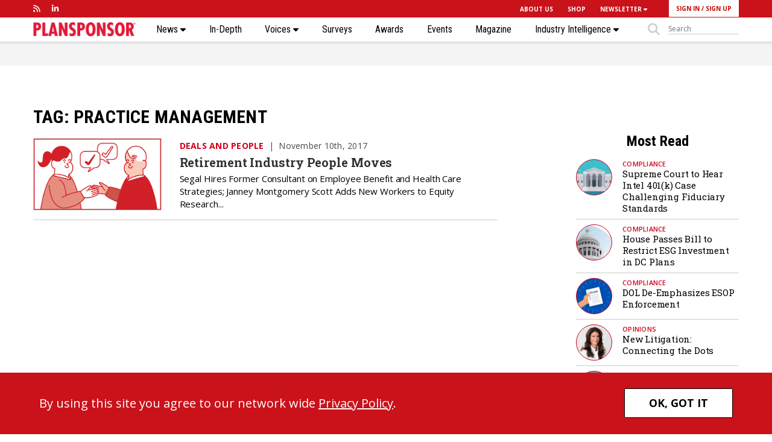

--- FILE ---
content_type: text/html; charset=utf-8
request_url: https://www.google.com/recaptcha/api2/aframe
body_size: 267
content:
<!DOCTYPE HTML><html><head><meta http-equiv="content-type" content="text/html; charset=UTF-8"></head><body><script nonce="9V_il54eomQzSJypG57G7A">/** Anti-fraud and anti-abuse applications only. See google.com/recaptcha */ try{var clients={'sodar':'https://pagead2.googlesyndication.com/pagead/sodar?'};window.addEventListener("message",function(a){try{if(a.source===window.parent){var b=JSON.parse(a.data);var c=clients[b['id']];if(c){var d=document.createElement('img');d.src=c+b['params']+'&rc='+(localStorage.getItem("rc::a")?sessionStorage.getItem("rc::b"):"");window.document.body.appendChild(d);sessionStorage.setItem("rc::e",parseInt(sessionStorage.getItem("rc::e")||0)+1);localStorage.setItem("rc::h",'1768973604822');}}}catch(b){}});window.parent.postMessage("_grecaptcha_ready", "*");}catch(b){}</script></body></html>

--- FILE ---
content_type: image/svg+xml
request_url: https://www.plansponsor.com/wp-content/themes/plansponsor/images/arrow.svg
body_size: 676
content:
<?xml version="1.0" encoding="UTF-8"?>
<svg width="44px" height="14px" viewBox="0 0 44 14" version="1.1" xmlns="http://www.w3.org/2000/svg" xmlns:xlink="http://www.w3.org/1999/xlink">
    <!-- Generator: Sketch 55.2 (78181) - https://sketchapp.com -->
    <title>Artboard</title>
    <desc>Created with Sketch.</desc>
    <g id="Artboard" stroke="none" stroke-width="1" fill="none" fill-rule="evenodd">
        <path id="Line-Copy" d="M39.26187,6.25 L31.1036224,1.66098572 L31.8390143,0.353622417 L43.6547966,7 L31.8390143,13.6463776 L31.1036224,12.3390143 L39.26187,7.75 L0.75,7.75 L0.75,6.25 L39.26187,6.25 Z" fill="#000000" fill-rule="nonzero"></path>
    </g>
</svg>